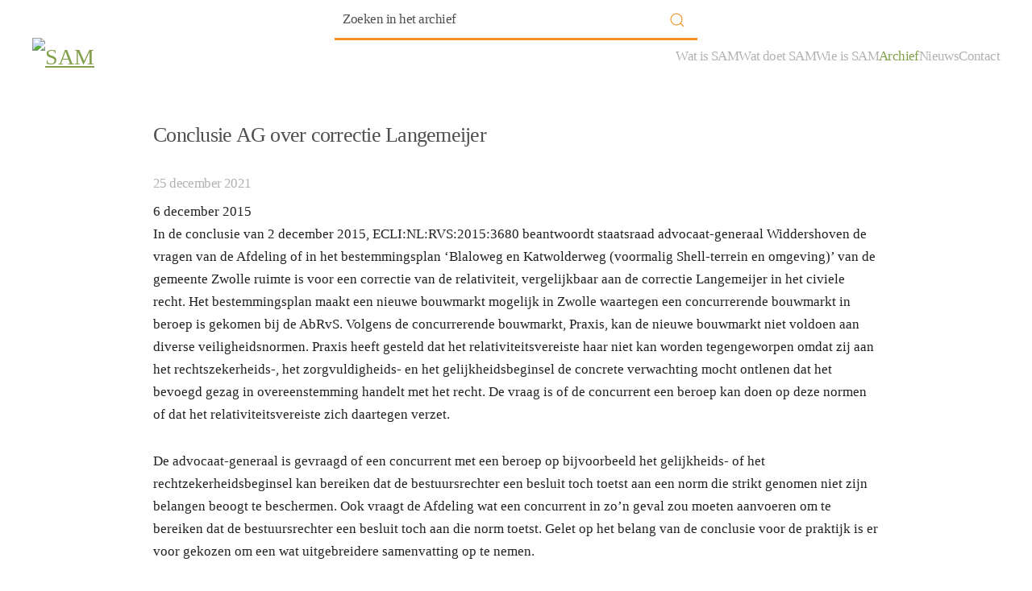

--- FILE ---
content_type: text/html; charset=UTF-8
request_url: https://sam-advocaten.nl/in-het-archief/conclusie-ag-over-correctie-langemeijer/
body_size: 11676
content:

<!DOCTYPE html>
<html lang="nl-NL" prefix="og: https://ogp.me/ns#">
    <head>
        <meta charset="UTF-8">
        <meta name="viewport" content="width=device-width, initial-scale=1">
        <link rel="icon" href="/wp-content/uploads/2022/02/favicon.png" sizes="any">
                <link rel="apple-touch-icon" href="/wp-content/uploads/2022/02/favicon.png">
                
<!-- Search Engine Optimization door Rank Math - https://rankmath.com/ -->
<title>Conclusie AG over correctie Langemeijer - SAM advocaten</title>
<meta name="description" content="In de conclusie van 2 december 2015, ECLI:NL:RVS:2015:3680 beantwoordt staatsraad advocaat-generaal Widdershoven de vragen van de Afdeling of in het"/>
<meta name="robots" content="index, follow, max-snippet:-1, max-video-preview:-1, max-image-preview:large"/>
<link rel="canonical" href="https://sam-advocaten.nl/in-het-archief/conclusie-ag-over-correctie-langemeijer/" />
<meta property="og:locale" content="nl_NL" />
<meta property="og:type" content="article" />
<meta property="og:title" content="Conclusie AG over correctie Langemeijer - SAM advocaten" />
<meta property="og:description" content="In de conclusie van 2 december 2015, ECLI:NL:RVS:2015:3680 beantwoordt staatsraad advocaat-generaal Widdershoven de vragen van de Afdeling of in het" />
<meta property="og:url" content="https://sam-advocaten.nl/in-het-archief/conclusie-ag-over-correctie-langemeijer/" />
<meta property="og:site_name" content="SAM advocaten" />
<meta property="article:tag" content="art. 8:69 a awb" />
<meta property="article:tag" content="beginsel van relativiteit" />
<meta property="article:tag" content="conclusie ag" />
<meta property="article:tag" content="concurrent" />
<meta property="article:tag" content="correctie langemeijer" />
<meta property="article:tag" content="gelijkheidsbeginsel" />
<meta property="article:tag" content="zorgvuldigheidsbeginsel" />
<meta property="article:section" content="Archief" />
<meta property="article:published_time" content="2021-12-25T16:48:49+01:00" />
<meta name="twitter:card" content="summary_large_image" />
<meta name="twitter:title" content="Conclusie AG over correctie Langemeijer - SAM advocaten" />
<meta name="twitter:description" content="In de conclusie van 2 december 2015, ECLI:NL:RVS:2015:3680 beantwoordt staatsraad advocaat-generaal Widdershoven de vragen van de Afdeling of in het" />
<meta name="twitter:label1" content="Geschreven door" />
<meta name="twitter:data1" content="jenita_samadvocaten" />
<meta name="twitter:label2" content="Tijd om te lezen" />
<meta name="twitter:data2" content="4 minuten" />
<script type="application/ld+json" class="rank-math-schema">{"@context":"https://schema.org","@graph":[{"@type":["Corporation","Organization"],"@id":"https://sam-advocaten.nl/#organization","name":"SAM advocaten","url":"https://sam-advocaten.nl"},{"@type":"WebSite","@id":"https://sam-advocaten.nl/#website","url":"https://sam-advocaten.nl","name":"SAM advocaten","publisher":{"@id":"https://sam-advocaten.nl/#organization"},"inLanguage":"nl-NL"},{"@type":"WebPage","@id":"https://sam-advocaten.nl/in-het-archief/conclusie-ag-over-correctie-langemeijer/#webpage","url":"https://sam-advocaten.nl/in-het-archief/conclusie-ag-over-correctie-langemeijer/","name":"Conclusie AG over correctie Langemeijer - SAM advocaten","datePublished":"2021-12-25T16:48:49+01:00","dateModified":"2021-12-25T16:48:49+01:00","isPartOf":{"@id":"https://sam-advocaten.nl/#website"},"inLanguage":"nl-NL"},{"@type":"Person","@id":"https://sam-advocaten.nl/author/jenita_samadvocaten/","name":"jenita_samadvocaten","url":"https://sam-advocaten.nl/author/jenita_samadvocaten/","image":{"@type":"ImageObject","@id":"https://secure.gravatar.com/avatar/7b3c61b97cfbb4dd35085975d3efb8cd9f42b70c9d657bf3add89e4862bde1fa?s=96&amp;d=mm&amp;r=g","url":"https://secure.gravatar.com/avatar/7b3c61b97cfbb4dd35085975d3efb8cd9f42b70c9d657bf3add89e4862bde1fa?s=96&amp;d=mm&amp;r=g","caption":"jenita_samadvocaten","inLanguage":"nl-NL"},"sameAs":["https://sam-advocaten.nl"],"worksFor":{"@id":"https://sam-advocaten.nl/#organization"}},{"@type":"BlogPosting","headline":"Conclusie AG over correctie Langemeijer - SAM advocaten","datePublished":"2021-12-25T16:48:49+01:00","dateModified":"2021-12-25T16:48:49+01:00","articleSection":"Archief","author":{"@id":"https://sam-advocaten.nl/author/jenita_samadvocaten/","name":"jenita_samadvocaten"},"publisher":{"@id":"https://sam-advocaten.nl/#organization"},"description":"In de conclusie van 2 december 2015, ECLI:NL:RVS:2015:3680 beantwoordt staatsraad advocaat-generaal Widdershoven de vragen van de Afdeling of in het","name":"Conclusie AG over correctie Langemeijer - SAM advocaten","@id":"https://sam-advocaten.nl/in-het-archief/conclusie-ag-over-correctie-langemeijer/#richSnippet","isPartOf":{"@id":"https://sam-advocaten.nl/in-het-archief/conclusie-ag-over-correctie-langemeijer/#webpage"},"inLanguage":"nl-NL","mainEntityOfPage":{"@id":"https://sam-advocaten.nl/in-het-archief/conclusie-ag-over-correctie-langemeijer/#webpage"}}]}</script>
<!-- /Rank Math WordPress SEO plugin -->

<link rel="alternate" type="application/rss+xml" title="SAM advocaten &raquo; feed" href="https://sam-advocaten.nl/feed/" />
<link rel="alternate" type="application/rss+xml" title="SAM advocaten &raquo; reacties feed" href="https://sam-advocaten.nl/comments/feed/" />
<link rel="alternate" title="oEmbed (JSON)" type="application/json+oembed" href="https://sam-advocaten.nl/wp-json/oembed/1.0/embed?url=https%3A%2F%2Fsam-advocaten.nl%2Fin-het-archief%2Fconclusie-ag-over-correctie-langemeijer%2F" />
<link rel="alternate" title="oEmbed (XML)" type="text/xml+oembed" href="https://sam-advocaten.nl/wp-json/oembed/1.0/embed?url=https%3A%2F%2Fsam-advocaten.nl%2Fin-het-archief%2Fconclusie-ag-over-correctie-langemeijer%2F&#038;format=xml" />
<style id='wp-img-auto-sizes-contain-inline-css' type='text/css'>
img:is([sizes=auto i],[sizes^="auto," i]){contain-intrinsic-size:3000px 1500px}
/*# sourceURL=wp-img-auto-sizes-contain-inline-css */
</style>

<style id='wp-emoji-styles-inline-css' type='text/css'>

	img.wp-smiley, img.emoji {
		display: inline !important;
		border: none !important;
		box-shadow: none !important;
		height: 1em !important;
		width: 1em !important;
		margin: 0 0.07em !important;
		vertical-align: -0.1em !important;
		background: none !important;
		padding: 0 !important;
	}
/*# sourceURL=wp-emoji-styles-inline-css */
</style>
<link rel='stylesheet' id='wp-block-library-css' href='https://sam-advocaten.nl/wp-includes/css/dist/block-library/style.min.css?ver=6.9' type='text/css' media='all' />
<style id='global-styles-inline-css' type='text/css'>
:root{--wp--preset--aspect-ratio--square: 1;--wp--preset--aspect-ratio--4-3: 4/3;--wp--preset--aspect-ratio--3-4: 3/4;--wp--preset--aspect-ratio--3-2: 3/2;--wp--preset--aspect-ratio--2-3: 2/3;--wp--preset--aspect-ratio--16-9: 16/9;--wp--preset--aspect-ratio--9-16: 9/16;--wp--preset--color--black: #000000;--wp--preset--color--cyan-bluish-gray: #abb8c3;--wp--preset--color--white: #ffffff;--wp--preset--color--pale-pink: #f78da7;--wp--preset--color--vivid-red: #cf2e2e;--wp--preset--color--luminous-vivid-orange: #ff6900;--wp--preset--color--luminous-vivid-amber: #fcb900;--wp--preset--color--light-green-cyan: #7bdcb5;--wp--preset--color--vivid-green-cyan: #00d084;--wp--preset--color--pale-cyan-blue: #8ed1fc;--wp--preset--color--vivid-cyan-blue: #0693e3;--wp--preset--color--vivid-purple: #9b51e0;--wp--preset--gradient--vivid-cyan-blue-to-vivid-purple: linear-gradient(135deg,rgb(6,147,227) 0%,rgb(155,81,224) 100%);--wp--preset--gradient--light-green-cyan-to-vivid-green-cyan: linear-gradient(135deg,rgb(122,220,180) 0%,rgb(0,208,130) 100%);--wp--preset--gradient--luminous-vivid-amber-to-luminous-vivid-orange: linear-gradient(135deg,rgb(252,185,0) 0%,rgb(255,105,0) 100%);--wp--preset--gradient--luminous-vivid-orange-to-vivid-red: linear-gradient(135deg,rgb(255,105,0) 0%,rgb(207,46,46) 100%);--wp--preset--gradient--very-light-gray-to-cyan-bluish-gray: linear-gradient(135deg,rgb(238,238,238) 0%,rgb(169,184,195) 100%);--wp--preset--gradient--cool-to-warm-spectrum: linear-gradient(135deg,rgb(74,234,220) 0%,rgb(151,120,209) 20%,rgb(207,42,186) 40%,rgb(238,44,130) 60%,rgb(251,105,98) 80%,rgb(254,248,76) 100%);--wp--preset--gradient--blush-light-purple: linear-gradient(135deg,rgb(255,206,236) 0%,rgb(152,150,240) 100%);--wp--preset--gradient--blush-bordeaux: linear-gradient(135deg,rgb(254,205,165) 0%,rgb(254,45,45) 50%,rgb(107,0,62) 100%);--wp--preset--gradient--luminous-dusk: linear-gradient(135deg,rgb(255,203,112) 0%,rgb(199,81,192) 50%,rgb(65,88,208) 100%);--wp--preset--gradient--pale-ocean: linear-gradient(135deg,rgb(255,245,203) 0%,rgb(182,227,212) 50%,rgb(51,167,181) 100%);--wp--preset--gradient--electric-grass: linear-gradient(135deg,rgb(202,248,128) 0%,rgb(113,206,126) 100%);--wp--preset--gradient--midnight: linear-gradient(135deg,rgb(2,3,129) 0%,rgb(40,116,252) 100%);--wp--preset--font-size--small: 13px;--wp--preset--font-size--medium: 20px;--wp--preset--font-size--large: 36px;--wp--preset--font-size--x-large: 42px;--wp--preset--spacing--20: 0.44rem;--wp--preset--spacing--30: 0.67rem;--wp--preset--spacing--40: 1rem;--wp--preset--spacing--50: 1.5rem;--wp--preset--spacing--60: 2.25rem;--wp--preset--spacing--70: 3.38rem;--wp--preset--spacing--80: 5.06rem;--wp--preset--shadow--natural: 6px 6px 9px rgba(0, 0, 0, 0.2);--wp--preset--shadow--deep: 12px 12px 50px rgba(0, 0, 0, 0.4);--wp--preset--shadow--sharp: 6px 6px 0px rgba(0, 0, 0, 0.2);--wp--preset--shadow--outlined: 6px 6px 0px -3px rgb(255, 255, 255), 6px 6px rgb(0, 0, 0);--wp--preset--shadow--crisp: 6px 6px 0px rgb(0, 0, 0);}:where(.is-layout-flex){gap: 0.5em;}:where(.is-layout-grid){gap: 0.5em;}body .is-layout-flex{display: flex;}.is-layout-flex{flex-wrap: wrap;align-items: center;}.is-layout-flex > :is(*, div){margin: 0;}body .is-layout-grid{display: grid;}.is-layout-grid > :is(*, div){margin: 0;}:where(.wp-block-columns.is-layout-flex){gap: 2em;}:where(.wp-block-columns.is-layout-grid){gap: 2em;}:where(.wp-block-post-template.is-layout-flex){gap: 1.25em;}:where(.wp-block-post-template.is-layout-grid){gap: 1.25em;}.has-black-color{color: var(--wp--preset--color--black) !important;}.has-cyan-bluish-gray-color{color: var(--wp--preset--color--cyan-bluish-gray) !important;}.has-white-color{color: var(--wp--preset--color--white) !important;}.has-pale-pink-color{color: var(--wp--preset--color--pale-pink) !important;}.has-vivid-red-color{color: var(--wp--preset--color--vivid-red) !important;}.has-luminous-vivid-orange-color{color: var(--wp--preset--color--luminous-vivid-orange) !important;}.has-luminous-vivid-amber-color{color: var(--wp--preset--color--luminous-vivid-amber) !important;}.has-light-green-cyan-color{color: var(--wp--preset--color--light-green-cyan) !important;}.has-vivid-green-cyan-color{color: var(--wp--preset--color--vivid-green-cyan) !important;}.has-pale-cyan-blue-color{color: var(--wp--preset--color--pale-cyan-blue) !important;}.has-vivid-cyan-blue-color{color: var(--wp--preset--color--vivid-cyan-blue) !important;}.has-vivid-purple-color{color: var(--wp--preset--color--vivid-purple) !important;}.has-black-background-color{background-color: var(--wp--preset--color--black) !important;}.has-cyan-bluish-gray-background-color{background-color: var(--wp--preset--color--cyan-bluish-gray) !important;}.has-white-background-color{background-color: var(--wp--preset--color--white) !important;}.has-pale-pink-background-color{background-color: var(--wp--preset--color--pale-pink) !important;}.has-vivid-red-background-color{background-color: var(--wp--preset--color--vivid-red) !important;}.has-luminous-vivid-orange-background-color{background-color: var(--wp--preset--color--luminous-vivid-orange) !important;}.has-luminous-vivid-amber-background-color{background-color: var(--wp--preset--color--luminous-vivid-amber) !important;}.has-light-green-cyan-background-color{background-color: var(--wp--preset--color--light-green-cyan) !important;}.has-vivid-green-cyan-background-color{background-color: var(--wp--preset--color--vivid-green-cyan) !important;}.has-pale-cyan-blue-background-color{background-color: var(--wp--preset--color--pale-cyan-blue) !important;}.has-vivid-cyan-blue-background-color{background-color: var(--wp--preset--color--vivid-cyan-blue) !important;}.has-vivid-purple-background-color{background-color: var(--wp--preset--color--vivid-purple) !important;}.has-black-border-color{border-color: var(--wp--preset--color--black) !important;}.has-cyan-bluish-gray-border-color{border-color: var(--wp--preset--color--cyan-bluish-gray) !important;}.has-white-border-color{border-color: var(--wp--preset--color--white) !important;}.has-pale-pink-border-color{border-color: var(--wp--preset--color--pale-pink) !important;}.has-vivid-red-border-color{border-color: var(--wp--preset--color--vivid-red) !important;}.has-luminous-vivid-orange-border-color{border-color: var(--wp--preset--color--luminous-vivid-orange) !important;}.has-luminous-vivid-amber-border-color{border-color: var(--wp--preset--color--luminous-vivid-amber) !important;}.has-light-green-cyan-border-color{border-color: var(--wp--preset--color--light-green-cyan) !important;}.has-vivid-green-cyan-border-color{border-color: var(--wp--preset--color--vivid-green-cyan) !important;}.has-pale-cyan-blue-border-color{border-color: var(--wp--preset--color--pale-cyan-blue) !important;}.has-vivid-cyan-blue-border-color{border-color: var(--wp--preset--color--vivid-cyan-blue) !important;}.has-vivid-purple-border-color{border-color: var(--wp--preset--color--vivid-purple) !important;}.has-vivid-cyan-blue-to-vivid-purple-gradient-background{background: var(--wp--preset--gradient--vivid-cyan-blue-to-vivid-purple) !important;}.has-light-green-cyan-to-vivid-green-cyan-gradient-background{background: var(--wp--preset--gradient--light-green-cyan-to-vivid-green-cyan) !important;}.has-luminous-vivid-amber-to-luminous-vivid-orange-gradient-background{background: var(--wp--preset--gradient--luminous-vivid-amber-to-luminous-vivid-orange) !important;}.has-luminous-vivid-orange-to-vivid-red-gradient-background{background: var(--wp--preset--gradient--luminous-vivid-orange-to-vivid-red) !important;}.has-very-light-gray-to-cyan-bluish-gray-gradient-background{background: var(--wp--preset--gradient--very-light-gray-to-cyan-bluish-gray) !important;}.has-cool-to-warm-spectrum-gradient-background{background: var(--wp--preset--gradient--cool-to-warm-spectrum) !important;}.has-blush-light-purple-gradient-background{background: var(--wp--preset--gradient--blush-light-purple) !important;}.has-blush-bordeaux-gradient-background{background: var(--wp--preset--gradient--blush-bordeaux) !important;}.has-luminous-dusk-gradient-background{background: var(--wp--preset--gradient--luminous-dusk) !important;}.has-pale-ocean-gradient-background{background: var(--wp--preset--gradient--pale-ocean) !important;}.has-electric-grass-gradient-background{background: var(--wp--preset--gradient--electric-grass) !important;}.has-midnight-gradient-background{background: var(--wp--preset--gradient--midnight) !important;}.has-small-font-size{font-size: var(--wp--preset--font-size--small) !important;}.has-medium-font-size{font-size: var(--wp--preset--font-size--medium) !important;}.has-large-font-size{font-size: var(--wp--preset--font-size--large) !important;}.has-x-large-font-size{font-size: var(--wp--preset--font-size--x-large) !important;}
/*# sourceURL=global-styles-inline-css */
</style>

<style id='classic-theme-styles-inline-css' type='text/css'>
/*! This file is auto-generated */
.wp-block-button__link{color:#fff;background-color:#32373c;border-radius:9999px;box-shadow:none;text-decoration:none;padding:calc(.667em + 2px) calc(1.333em + 2px);font-size:1.125em}.wp-block-file__button{background:#32373c;color:#fff;text-decoration:none}
/*# sourceURL=/wp-includes/css/classic-themes.min.css */
</style>
<link href="https://sam-advocaten.nl/wp-content/themes/samadvocaten/css/theme.1.css?ver=1746099736" rel="stylesheet">
<link href="https://sam-advocaten.nl/wp-content/themes/samadvocaten/css/custom.css?ver=4.3.6" rel="stylesheet">
<link rel="https://api.w.org/" href="https://sam-advocaten.nl/wp-json/" /><link rel="alternate" title="JSON" type="application/json" href="https://sam-advocaten.nl/wp-json/wp/v2/posts/1007" /><link rel="EditURI" type="application/rsd+xml" title="RSD" href="https://sam-advocaten.nl/xmlrpc.php?rsd" />
<meta name="generator" content="WordPress 6.9" />
<link rel='shortlink' href='https://sam-advocaten.nl/?p=1007' />
<script src="https://sam-advocaten.nl/wp-content/themes/yootheme/packages/theme-cookie/app/cookie.min.js?ver=4.3.6" defer></script>
<script src="https://sam-advocaten.nl/wp-content/themes/yootheme/vendor/assets/uikit/dist/js/uikit.min.js?ver=4.3.6"></script>
<script src="https://sam-advocaten.nl/wp-content/themes/yootheme/vendor/assets/uikit/dist/js/uikit-icons.min.js?ver=4.3.6"></script>
<script src="https://sam-advocaten.nl/wp-content/themes/yootheme/js/theme.js?ver=4.3.6"></script>
<script>window.yootheme ||= {}; var $theme = yootheme.theme = {"i18n":{"close":{"label":"Close"},"totop":{"label":"Back to top"},"marker":{"label":"Open"},"navbarToggleIcon":{"label":"Open menu"},"paginationPrevious":{"label":"Previous page"},"paginationNext":{"label":"Next page"},"searchIcon":{"toggle":"Open Search","submit":"Submit Search"},"slider":{"next":"Next slide","previous":"Previous slide","slideX":"Slide %s","slideLabel":"%s of %s"},"slideshow":{"next":"Next slide","previous":"Previous slide","slideX":"Slide %s","slideLabel":"%s of %s"},"lightboxPanel":{"next":"Next slide","previous":"Previous slide","slideLabel":"%s of %s","close":"Close"}},"cookie":{"mode":"consent","template":"<div class=\"tm-cookie-banner uk-section uk-section-xsmall uk-section-muted uk-position-bottom uk-position-fixed\">\n        <div class=\"uk-container uk-container-expand uk-text-center\">\n\n            <p>De website van SAM advocaten maakt gebruik van cookies. Klik je op accepteren? Dan stem je toe dat wij functionele en analytische cookies plaatsen. <br \/>Lees meer hierover in onze <a href=\"https:\/\/sam-advocaten.nl\/privacyverklaring\/\">privacyverklaring<\/a><\/p>\n                            <button type=\"button\" class=\"js-accept uk-button uk-button-secondary uk-margin-small-left\" data-uk-toggle=\"target: !.uk-section; animation: true\">Accepteren<\/button>\n            \n                        <button type=\"button\" class=\"js-reject uk-button uk-button-primary uk-margin-small-left\" data-uk-toggle=\"target: !.uk-section; animation: true\">Nee, bedankt<\/button>\n            \n        <\/div>\n    <\/div>","position":"bottom"}};</script>
<link rel="icon" href="/wp-content/uploads/2022/02/favicon.png" sizes="any">
<link rel="apple-touch-icon" href="/wp-content/uploads/2022/02/favicon.png">
    </head>
    <body class="wp-singular post-template-default single single-post postid-1007 single-format-standard wp-theme-yootheme wp-child-theme-samadvocaten ">

        
        <div class="uk-hidden-visually uk-notification uk-notification-top-left uk-width-auto">
            <div class="uk-notification-message">
                <a href="#tm-main">Skip to main content</a>
            </div>
        </div>

        
        
        <div class="tm-page">

                        


<header class="tm-header-mobile uk-hidden@m tm-header-overlay" uk-header uk-inverse="target: .uk-navbar-container; sel-active: .uk-navbar-transparent">


    
        <div class="uk-navbar-container uk-navbar-transparent">

            <div class="uk-container uk-container-expand">
                <nav class="uk-navbar" uk-navbar="{&quot;align&quot;:&quot;left&quot;,&quot;container&quot;:&quot;.tm-header-mobile&quot;,&quot;boundary&quot;:&quot;.tm-header-mobile .uk-navbar-container&quot;}">

                                        <div class="uk-navbar-left">

                                                    <a href="https://sam-advocaten.nl/" aria-label="Terug naar de homepage" class="uk-logo uk-navbar-item">
    <img alt="SAM" loading="eager" width="100" height="100" src="/wp-content/uploads/2021/12/logosammobiel.svg"></a>                        
                        
                    </div>
                    
                    
                                        <div class="uk-navbar-right">

                                                    <a uk-toggle href="#tm-dialog-mobile" class="uk-navbar-toggle uk-navbar-toggle-animate">

        
        <div uk-navbar-toggle-icon></div>

        
    </a>                        
                        
                    </div>
                    
                </nav>
            </div>

        </div>

    



    
    
        <div id="tm-dialog-mobile" class="uk-dropbar uk-dropbar-top" uk-drop="{&quot;clsDrop&quot;:&quot;uk-dropbar&quot;,&quot;flip&quot;:&quot;false&quot;,&quot;container&quot;:&quot;.tm-header-mobile&quot;,&quot;target-y&quot;:&quot;.tm-header-mobile .uk-navbar-container&quot;,&quot;mode&quot;:&quot;click&quot;,&quot;target-x&quot;:&quot;.tm-header-mobile .uk-navbar-container&quot;,&quot;stretch&quot;:true,&quot;pos&quot;:&quot;bottom-left&quot;,&quot;bgScroll&quot;:&quot;false&quot;,&quot;animation&quot;:&quot;reveal-top&quot;,&quot;animateOut&quot;:true,&quot;duration&quot;:300,&quot;toggle&quot;:&quot;false&quot;}">

        <div class="tm-height-min-1-1 uk-flex uk-flex-column">

            
                        <div class="uk-margin-auto-bottom">
                
<div class="uk-panel widget widget_nav_menu" id="nav_menu-2">

    
    
<ul class="uk-nav uk-nav-default">
    
	<li class="menu-item menu-item-type-post_type menu-item-object-page menu-item-home"><a href="https://sam-advocaten.nl/" title="Wat is SAM"> Wat is SAM</a></li>
	<li class="menu-item menu-item-type-post_type menu-item-object-page"><a href="https://sam-advocaten.nl/wat-doet-sam/" title="Wat doen we?"> Wat doet SAM</a></li>
	<li class="menu-item menu-item-type-post_type menu-item-object-page"><a href="https://sam-advocaten.nl/de-advcoaten-van-sam/" title="De superspecialisten"> Wie is SAM</a></li>
	<li class="menu-item menu-item-type-post_type menu-item-object-page current_page_parent uk-active"><a href="https://sam-advocaten.nl/in-het-archief/" title="Het uitgebreide archief"> Archief</a></li>
	<li class="menu-item menu-item-type-post_type menu-item-object-page"><a href="https://sam-advocaten.nl/nieuws/" title="Het laatste nieuws"> Nieuws</a></li>
	<li class="menu-item menu-item-type-post_type menu-item-object-page"><a href="https://sam-advocaten.nl/contact/" title="Neem contact op"> Contact</a></li></ul>

</div>
            </div>
            
            
        </div>

    </div>
    

</header>




<header class="tm-header uk-visible@m tm-header-overlay" uk-header uk-inverse="target: .uk-navbar-container, .tm-headerbar; sel-active: .uk-navbar-transparent, .tm-headerbar">



    
        <div class="uk-navbar-container uk-navbar-transparent">

            <div class="uk-container">
                <nav class="uk-navbar" uk-navbar="{&quot;align&quot;:&quot;left&quot;,&quot;container&quot;:&quot;.tm-header&quot;,&quot;boundary&quot;:&quot;.tm-header .uk-navbar-container&quot;}">

                                        <div class="uk-navbar-left">

                                                    <a href="https://sam-advocaten.nl/" aria-label="Terug naar de homepage" class="uk-logo uk-navbar-item">
    <img alt="SAM" loading="eager" width="320" height="115" src="/wp-content/uploads/2022/01/logosamheader.svg"></a>                        
                        
                        
                    </div>
                    
                    
                                        <div class="uk-navbar-right">

                                                    
<ul class="uk-navbar-nav">
    
	<li class="menu-item menu-item-type-post_type menu-item-object-page menu-item-home"><a href="https://sam-advocaten.nl/" title="Wat is SAM"> Wat is SAM</a></li>
	<li class="menu-item menu-item-type-post_type menu-item-object-page"><a href="https://sam-advocaten.nl/wat-doet-sam/" title="Wat doen we?"> Wat doet SAM</a></li>
	<li class="menu-item menu-item-type-post_type menu-item-object-page"><a href="https://sam-advocaten.nl/de-advcoaten-van-sam/" title="De superspecialisten"> Wie is SAM</a></li>
	<li class="menu-item menu-item-type-post_type menu-item-object-page current_page_parent uk-active"><a href="https://sam-advocaten.nl/in-het-archief/" title="Het uitgebreide archief"> Archief</a></li>
	<li class="menu-item menu-item-type-post_type menu-item-object-page"><a href="https://sam-advocaten.nl/nieuws/" title="Het laatste nieuws"> Nieuws</a></li>
	<li class="menu-item menu-item-type-post_type menu-item-object-page"><a href="https://sam-advocaten.nl/contact/" title="Neem contact op"> Contact</a></li></ul>
                        
                                                                            
                    </div>
                    
                </nav>
            </div>

        </div>

    







</header>

            
            
            <main id="tm-main" >

                <!-- Builder #template-jt_dpcEP -->
<div class="uk-section-default uk-inverse-dark uk-section uk-padding-remove-top">
    
        
        
        
            
                                <div class="uk-container">                
                    <div class="uk-grid tm-grid-expand uk-child-width-1-1 uk-grid-margin">
<div class="uk-width-1-1">
    
        
            
            
            
                
                    
<div class="uk-width-large uk-margin-auto">
    <form id="search-0" action="https://sam-advocaten.nl" method="get" role="search" class="uk-search uk-search-default uk-width-1-1">
                <button uk-search-icon class="uk-search-icon-flip" type="submit"></button>        
        <input name="s" type="search" placeholder="Zoeken" class="uk-search-input" required aria-label="Zoeken">
    </form>
</div>
                
            
        
    
</div></div>
                                </div>                
            
        
    
</div>
<div class="uk-section-default uk-section uk-section-xsmall">
    
        
        
        
            
                                <div class="uk-container uk-container-small">                
                    <div class="uk-grid tm-grid-expand uk-child-width-1-1 uk-grid-margin">
<div class="uk-width-1-1">
    
        
            
            
            
                
                    
<h1 class="uk-h4 uk-text-left">        Conclusie AG over correctie Langemeijer    </h1><div><div class="addthis_inline_share_toolbox_lnu1"></div>
            </div><div class="uk-panel uk-text-meta uk-margin"><time datetime="2021-12-25T16:48:49+01:00">25 december 2021</time></div><div class="uk-panel uk-margin"><div class="entry-meta"><span class="date">6 december 2015</span></div>
<div class="entry-content">
<p>In de conclusie van 2 december 2015, ECLI:NL:RVS:2015:3680 beantwoordt staatsraad advocaat-generaal Widdershoven de vragen van de Afdeling of in het bestemmingsplan ‘Blaloweg en Katwolderweg (voormalig Shell-terrein en omgeving)’ van de gemeente Zwolle ruimte is voor een correctie van de relativiteit, vergelijkbaar aan de correctie Langemeijer in het civiele recht. Het bestemmingsplan maakt een nieuwe bouwmarkt mogelijk in Zwolle waartegen een concurrerende bouwmarkt in beroep is gekomen bij de AbRvS. Volgens de concurrerende bouwmarkt, Praxis, kan de nieuwe bouwmarkt niet voldoen aan diverse veiligheidsnormen. Praxis heeft gesteld dat het relativiteitsvereiste haar niet kan worden tegengeworpen omdat zij aan het rechtszekerheids-, het zorgvuldigheids- en het gelijkheidsbeginsel de concrete verwachting mocht ontlenen dat het bevoegd gezag in overeenstemming handelt met het recht. De vraag is of de concurrent een beroep kan doen op deze normen of dat het relativiteitsvereiste zich daartegen verzet.</p>
<p>De advocaat-generaal is gevraagd of een concurrent met een beroep op bijvoorbeeld het gelijkheids- of het rechtzekerheidsbeginsel kan bereiken dat de bestuursrechter een besluit toch toetst aan een norm die strikt genomen niet zijn belangen beoogt te beschermen. Ook vraagt de Afdeling wat een concurrent in zo’n geval zou moeten aanvoeren om te bereiken dat de bestuursrechter een besluit toch aan die norm toetst. Gelet op het belang van de conclusie voor de praktijk is er voor gekozen om een wat uitgebreidere samenvatting op te nemen.</p>
<p><i>Kern van de conclusie</i></p>
<p>De advocaat-generaal begint met het bepalen voor welke beginselen de correctie zou moeten gelden. Volgens de advocaat-generaal is onomstreden dat de correctie dit niet geldt voor formele beginselen van behoorlijk bestuur, meer in het bijzonder het formele zorgvuldigheidsbeginsel en het motiveringsbeginsel. Dat geldt ook voor de beginselen die zijn gecodificeerd in artikel 3:4 Awb, namelijk het gebod van belangenafweging en specialiteit, het materiële zorgvuldigheidsbeginsel (ofwel het beginsel van de minste pijn) en het evenredigheidsbeginsel. Derhalve resteren twee beginselen waarbij de correctie Langemeijer zou kunnen worden toegepast, namelijk het rechtszekerheids- of vertrouwensbeginsel en het gelijkheidsbeginsel. Beide beginselen spelen ook een rol bij de toepassing van de ‘echte’ correctie Langemeijer in het kader van artikel 6:163 BW.</p>
<p>Vervolgens komt de advocaat-generaal tot de conclusie dat de rechter de toepassing van artikel 8:69a Awb in die zin dient te corrigeren dat de schending van een wettelijke norm die niet de bescherming beoogt van de belangen van een belanghebbende, en die op zichzelf genomen dus niet tot vernietiging zou kunnen leiden, kan bijdragen tot het oordeel dat het vertrouwensbeginsel of gelijkheidsbeginsel is geschonden. Dat zijn beginselen die wel de belangen van de belanghebbende kunnen beschermen. Deze correctie kan worden beschouwd als een bestuursrechtelijke vertaling van de in het kader van artikel 6:163 BW – toegepaste correctie Langemeijer. De schending is aldus een noodzakelijke, maar geen voldoende voorwaarde voor het honoreren van het beroep, omdat daartoe ook moet worden voldaan aan de vereisten die voor beide beginselen gelden, deze zijn:</p>
<p>– Beroep op het vertrouwensbeginsel kan zowel worden gedaan door een bedrijf in een beroepszaak tegen een aan een concurrerend bedrijf toegestane activiteit als door omwonenden. Voor honorering is het noodzakelijk dat het vertrouwen is gewekt door een bevoegde ‘persoon’ en dat ten opzichte van degene die beroep doet op het beginsel concrete verwachtingen zijn gewekt dat hij door het geschonden voorschrift zou worden beschermd. Bovendien is het als regel nodig dat betrokkene door de niet-honorering in een slechtere positie zou komen te verkeren (dispositie).</p>
<p>– Beroep op het gelijkheidsbeginsel kan worden gedaan door een bedrijf in een beroepszaak tegen een aan een concurrerend bedrijf toegestane activiteit. Voor een succesvol beroep is het nodig dat het eerste bedrijf daadwerkelijk is benadeeld doordat het in een situatie die wat betreft de geldende wettelijke voorschriften en de feiten voldoende vergelijkbaar is, verplichtingen zijn opgelegd waaraan zijn concurrent als gevolg van de schending van het wettelijke voorschrift niet hoeft te voldoen. Dat beide bedrijven te maken hebben met verschillende bestuursorganen hoeft op zichzelf niet tot afwijzing van het beroep te leiden.</p>
<p>De bewijslast om het beroep op (een van) beide beginselen voldoende aannemelijk te maken ligt bij degene die op deze beginselen beroep doet. Wat hij daartoe concreet aannemelijk moet maken wordt ook door de advocaat-generaal uitgeschreven in rechtsoverweging 4.10 en 4.11.</p>
<p>Verder concludeert de advocaat-generaal dat het relativiteitsvereiste niet in strijd is met het Verdrag van Aarhus, Unierecht, richtlijn 96/82 en richtlijn 2011/92, en in dit geval, gelet op het belang van Praxis als concurrent, ook niet in strijd met als artikel 2 juncto 13 EVRM en artikel 8 (juncto 13) EVRM.</p>
<p>Ik eindig deze samenvatting met een laatste belangrijke relativering. De advocaat-generaal merkt op dat hij zich er van bewust is dat hij hoge eisen stelt aan het met succes inroepen van het vertrouwensbeginsel en gelijkheidsbeginsel ter correctie van artikel 8:69a Awb. Een beroep op deze beginselen zal volgens hem niet snel kunnen worden gehonoreerd. Dit is echter geheel in overeenstemming met de ‘echte’ correctie Langemeijer, die immers ook maar zelden succesvol wordt ingeroepen.</p>
<p>De kern van deze conclusie kunt u terugvinden in rechtsoverweging 4.8 tot en met 4.13 van de uitspraak.</p>
<p><i>Voor meer informatie kunt u contact opnemen met Janike</i>
</div></div><hr class="uk-divider-small uk-margin-medium uk-margin-remove-top"><div class="uk-panel uk-text-meta uk-margin">tags: <a href="https://sam-advocaten.nl/tag/art-869a-awb/" rel="tag">art. 8:69 a awb</a>, <a href="https://sam-advocaten.nl/tag/beginsel-van-relativiteit/" rel="tag">beginsel van relativiteit</a>, <a href="https://sam-advocaten.nl/tag/conclusie-ag/" rel="tag">conclusie ag</a>, <a href="https://sam-advocaten.nl/tag/concurrent/" rel="tag">concurrent</a>, <a href="https://sam-advocaten.nl/tag/correctie-langemeijer/" rel="tag">correctie langemeijer</a>, <a href="https://sam-advocaten.nl/tag/gelijkheidsbeginsel/" rel="tag">gelijkheidsbeginsel</a>, <a href="https://sam-advocaten.nl/tag/zorgvuldigheidsbeginsel/" rel="tag">zorgvuldigheidsbeginsel</a></div>
<div class="uk-margin-medium uk-margin-remove-bottom uk-text-center">
    <ul class="uk-pagination uk-margin-remove-bottom uk-flex-center" uk-margin>
    
        
                        <li>
            
                <a href="https://sam-advocaten.nl/in-het-archief/samenhangende-zaken-als-bedoeld-in-besluit-proceskosten-bestuursrecht/"><span uk-pagination-previous></span> Vorige</a>
            </li>

        
        
                        <li>
            
                <a href="https://sam-advocaten.nl/in-het-archief/schadevergoedingsregeling-waterstaatwerken-normbedrag/">Volgende <span uk-pagination-next></span></a>
            </li>

        
    
    </ul>
</div>
<div class="uk-margin uk-margin-remove-top">
    
    
        
        
<a class="el-content uk-link-text" href="/in-het-archief/">
    
        Terug naar overzicht    
    
</a>

        
    
    
</div>

                
            
        
    
</div></div>
                                </div>                
            
        
    
</div>        
            </main>

            
                        <footer>
                <!-- Builder #footer -->
<div class="uk-section-primary uk-section uk-section-xsmall">
    
        
        
        
            
                                <div class="uk-container uk-container-xlarge">                
                    <div class="uk-grid tm-grid-expand uk-grid-margin" uk-grid>
<div class="uk-grid-item-match uk-flex-middle uk-width-1-4@m">
    
        
            
            
                        <div class="uk-panel uk-width-1-1">            
                
                    
<h2 class="uk-h5 uk-text-emphasis">        <span>Sluit je aan bij de</span><br /><span>800+ abonnees </span><br /><span>en schrijf je in voor de</span><br /><span>wekelijkse Omgevingsflits:</span>    </h2>
                
                        </div>            
        
    
</div>
<div class="uk-width-1-2@m">
    
        
            
            
            
                
                    <div><!-- Begin Mailchimp Signup Form -->
<link href="//cdn-images.mailchimp.com/embedcode/classic-071822.css" rel="stylesheet" type="text/css">
<style type="text/css">
	#mc_embed_signup{background:#fff; clear:left; font:14px Helvetica,Arial,sans-serif;  width:600px;}
	/* Add your own Mailchimp form style overrides in your site stylesheet or in this style block.
	   We recommend moving this block and the preceding CSS link to the HEAD of your HTML file. */
</style>
<div id="mc_embed_signup">
    <form action="https://sam-advocaten.us14.list-manage.com/subscribe/post?u=30cbbe2119dc3f6359affaa29&amp;id=629709aa02&amp;f_id=00bea7e0f0" method="post" id="mc-embedded-subscribe-form" name="mc-embedded-subscribe-form" class="validate" target="_blank" novalidate>
        <div id="mc_embed_signup_scroll">
        
        <div class="indicates-required"><span class="asterisk">*</span> indicates required</div>
<div class="mc-field-group">
	<label for="mce-EMAIL">Email Address  <span class="asterisk">*</span>
</label>
	<input type="email" value="" name="EMAIL" class="required email" id="mce-EMAIL" required>
	<span id="mce-EMAIL-HELPERTEXT" class="helper_text"></span>
</div>
<div class="mc-field-group">
	<label for="mce-FNAME">Voornaam </label>
	<input type="text" value="" name="FNAME" class="" id="mce-FNAME">
	<span id="mce-FNAME-HELPERTEXT" class="helper_text"></span>
</div>
<div class="mc-field-group">
	<label for="mce-LNAME">Achternaam </label>
	<input type="text" value="" name="LNAME" class="" id="mce-LNAME">
	<span id="mce-LNAME-HELPERTEXT" class="helper_text"></span>
</div>
	<div id="mce-responses" class="clear foot">
		<div class="response" id="mce-error-response" style="display:none"></div>
		<div class="response" id="mce-success-response" style="display:none"></div>
	</div>    <!-- real people should not fill this in and expect good things - do not remove this or risk form bot signups-->
    <div style="position: absolute; left: -5000px;" aria-hidden="true"><input type="text" name="b_30cbbe2119dc3f6359affaa29_629709aa02" tabindex="-1" value=""></div>
        <div class="optionalParent">
            <div class="clear foot">
                <input type="submit" value="Subscribe" name="subscribe" id="mc-embedded-subscribe" class="button">
                <p class="brandingLogo"><a href="http://eepurl.com/ikI8AP" title="Mailchimp - email marketing made easy and fun"><img src="https://eep.io/mc-cdn-images/template_images/branding_logo_text_dark_dtp.svg"></a></p>
            </div>
        </div>
    </div>
</form>
</div>
<script type='text/javascript' src='//s3.amazonaws.com/downloads.mailchimp.com/js/mc-validate.js'></script><script type='text/javascript'>(function($) {window.fnames = new Array(); window.ftypes = new Array();fnames[0]='EMAIL';ftypes[0]='email';fnames[1]='FNAME';ftypes[1]='text';fnames[2]='LNAME';ftypes[2]='text';}(jQuery));var $mcj = jQuery.noConflict(true);</script>
<!--End mc_embed_signup--></div>
                
            
        
    
</div>
<div class="uk-grid-item-match uk-flex-middle uk-width-1-4@m">
    
        
            
            
                        <div class="uk-panel uk-width-1-1">            
                
                    
<div class="uk-h6 uk-text-muted uk-margin-small uk-text-center">        Volg ons:    </div>
<div class="uk-margin-small uk-margin-remove-top uk-text-center" uk-scrollspy="target: [uk-scrollspy-class];">    <div class="uk-child-width-auto uk-grid-small uk-flex-inline" uk-grid>
            <div>
<a class="el-link uk-link-muted" href="https://twitter.com/samadvocaten" rel="noreferrer"><span uk-icon="icon: twitter; width: 25; height: 25;"></span></a></div>
            <div>
<a class="el-link uk-link-muted" href="https://www.linkedin.com/company/sam-advocaten/" rel="noreferrer"><span uk-icon="icon: linkedin; width: 25; height: 25;"></span></a></div>
    
    </div></div>
                
                        </div>            
        
    
</div></div>
                                </div>                
            
        
    
</div>
<div class="uk-section-secondary uk-preserve-color uk-section uk-section-xsmall uk-padding-remove-top uk-padding-remove-bottom">
    
        
        
        
            
                                <div class="uk-container uk-container-xlarge">                
                    <div class="uk-grid tm-grid-expand uk-grid-row-small uk-grid-margin-small" uk-grid>
<div class="uk-grid-item-match uk-flex-middle uk-width-expand@l">
    
        
            
            
                        <div class="uk-panel uk-width-1-1">            
                
                    
                
                        </div>            
        
    
</div>
<div class="uk-grid-item-match uk-flex-middle uk-width-auto@l uk-flex-first@l">
    
        
            
            
                        <div class="uk-panel uk-width-1-1">            
                
                    <div class="uk-panel uk-text-small uk-margin uk-text-left@m"><p>©2022 - <script> document.currentScript.insertAdjacentHTML('afterend', '<time datetime="' + new Date().toJSON() + '">' + new Intl.DateTimeFormat(document.documentElement.lang, {year: 'numeric'}).format() + '</time>'); </script> SAM advocaten. Mogelijk gemaakt door <a class="uk-link-text" href="http://www.webconfetti.nl">Webconfetti</a>.</p></div>
                
                        </div>            
        
    
</div>
<div class="uk-grid-item-match uk-flex-middle uk-width-expand@l">
    
        
            
            
                        <div class="uk-panel uk-width-1-1">            
                
                    
<div class="uk-text-right@l uk-text-left">
    <ul class="uk-margin-remove-bottom uk-subnav uk-flex-right@l uk-flex-left">        <li class="el-item ">
    <a class="el-link" href="https://sam-advocaten.nl/privacyverklaring/">Privacyverklaring</a></li>
        </ul>
</div>
                
                        </div>            
        
    
</div></div>
                                </div>                
            
        
    
</div>            </footer>
            
        </div>

        
        <script type="speculationrules">
{"prefetch":[{"source":"document","where":{"and":[{"href_matches":"/*"},{"not":{"href_matches":["/wp-*.php","/wp-admin/*","/wp-content/uploads/*","/wp-content/*","/wp-content/plugins/*","/wp-content/themes/samadvocaten/*","/wp-content/themes/yootheme/*","/*\\?(.+)"]}},{"not":{"selector_matches":"a[rel~=\"nofollow\"]"}},{"not":{"selector_matches":".no-prefetch, .no-prefetch a"}}]},"eagerness":"conservative"}]}
</script>
<script type="text/javascript">
	document.getElementsByClassName("uk-search-input")[0].placeholder="Zoeken in het archief";
</script><script id="wp-emoji-settings" type="application/json">
{"baseUrl":"https://s.w.org/images/core/emoji/17.0.2/72x72/","ext":".png","svgUrl":"https://s.w.org/images/core/emoji/17.0.2/svg/","svgExt":".svg","source":{"concatemoji":"https://sam-advocaten.nl/wp-includes/js/wp-emoji-release.min.js?ver=6.9"}}
</script>
<script type="module">
/* <![CDATA[ */
/*! This file is auto-generated */
const a=JSON.parse(document.getElementById("wp-emoji-settings").textContent),o=(window._wpemojiSettings=a,"wpEmojiSettingsSupports"),s=["flag","emoji"];function i(e){try{var t={supportTests:e,timestamp:(new Date).valueOf()};sessionStorage.setItem(o,JSON.stringify(t))}catch(e){}}function c(e,t,n){e.clearRect(0,0,e.canvas.width,e.canvas.height),e.fillText(t,0,0);t=new Uint32Array(e.getImageData(0,0,e.canvas.width,e.canvas.height).data);e.clearRect(0,0,e.canvas.width,e.canvas.height),e.fillText(n,0,0);const a=new Uint32Array(e.getImageData(0,0,e.canvas.width,e.canvas.height).data);return t.every((e,t)=>e===a[t])}function p(e,t){e.clearRect(0,0,e.canvas.width,e.canvas.height),e.fillText(t,0,0);var n=e.getImageData(16,16,1,1);for(let e=0;e<n.data.length;e++)if(0!==n.data[e])return!1;return!0}function u(e,t,n,a){switch(t){case"flag":return n(e,"\ud83c\udff3\ufe0f\u200d\u26a7\ufe0f","\ud83c\udff3\ufe0f\u200b\u26a7\ufe0f")?!1:!n(e,"\ud83c\udde8\ud83c\uddf6","\ud83c\udde8\u200b\ud83c\uddf6")&&!n(e,"\ud83c\udff4\udb40\udc67\udb40\udc62\udb40\udc65\udb40\udc6e\udb40\udc67\udb40\udc7f","\ud83c\udff4\u200b\udb40\udc67\u200b\udb40\udc62\u200b\udb40\udc65\u200b\udb40\udc6e\u200b\udb40\udc67\u200b\udb40\udc7f");case"emoji":return!a(e,"\ud83e\u1fac8")}return!1}function f(e,t,n,a){let r;const o=(r="undefined"!=typeof WorkerGlobalScope&&self instanceof WorkerGlobalScope?new OffscreenCanvas(300,150):document.createElement("canvas")).getContext("2d",{willReadFrequently:!0}),s=(o.textBaseline="top",o.font="600 32px Arial",{});return e.forEach(e=>{s[e]=t(o,e,n,a)}),s}function r(e){var t=document.createElement("script");t.src=e,t.defer=!0,document.head.appendChild(t)}a.supports={everything:!0,everythingExceptFlag:!0},new Promise(t=>{let n=function(){try{var e=JSON.parse(sessionStorage.getItem(o));if("object"==typeof e&&"number"==typeof e.timestamp&&(new Date).valueOf()<e.timestamp+604800&&"object"==typeof e.supportTests)return e.supportTests}catch(e){}return null}();if(!n){if("undefined"!=typeof Worker&&"undefined"!=typeof OffscreenCanvas&&"undefined"!=typeof URL&&URL.createObjectURL&&"undefined"!=typeof Blob)try{var e="postMessage("+f.toString()+"("+[JSON.stringify(s),u.toString(),c.toString(),p.toString()].join(",")+"));",a=new Blob([e],{type:"text/javascript"});const r=new Worker(URL.createObjectURL(a),{name:"wpTestEmojiSupports"});return void(r.onmessage=e=>{i(n=e.data),r.terminate(),t(n)})}catch(e){}i(n=f(s,u,c,p))}t(n)}).then(e=>{for(const n in e)a.supports[n]=e[n],a.supports.everything=a.supports.everything&&a.supports[n],"flag"!==n&&(a.supports.everythingExceptFlag=a.supports.everythingExceptFlag&&a.supports[n]);var t;a.supports.everythingExceptFlag=a.supports.everythingExceptFlag&&!a.supports.flag,a.supports.everything||((t=a.source||{}).concatemoji?r(t.concatemoji):t.wpemoji&&t.twemoji&&(r(t.twemoji),r(t.wpemoji)))});
//# sourceURL=https://sam-advocaten.nl/wp-includes/js/wp-emoji-loader.min.js
/* ]]> */
</script>
    </body>
</html>


<!-- Page cached by LiteSpeed Cache 7.7 on 2026-01-20 14:52:05 -->

--- FILE ---
content_type: text/css
request_url: https://sam-advocaten.nl/wp-content/themes/samadvocaten/css/custom.css?ver=4.3.6
body_size: -24
content:
.round img {
	width:265px;
	height: 265px;
	border-radius: 50%;
}
.uk-transition-toggle {
	width:265px;
	height: 265px;
	border-radius:50%;
	font-size:15px;
}
.uk-heading-divider {
    padding-top: 20px;
    width: 200px;
}

a:link {
	text-decoration:underline;
}
body {
	background-image:url(../../../uploads/2022/01/background.svg);
	background-repeat:no-repeat;
	background-size:100%;
	background-position:center top;
	background-color:#fff;
}
div#mc_embed_signup {
	background:#ededed;!important;
}
input#mce-EMAIL.required.email {
	background:#ededed!important;
}
input#mce-FNAME {
	background:#ededed!important;
}
input#mce-LNAME {
	background:#ededed!important;
}
input#mc-embedded-subscribe.button {
	background:#829F49!important;
}